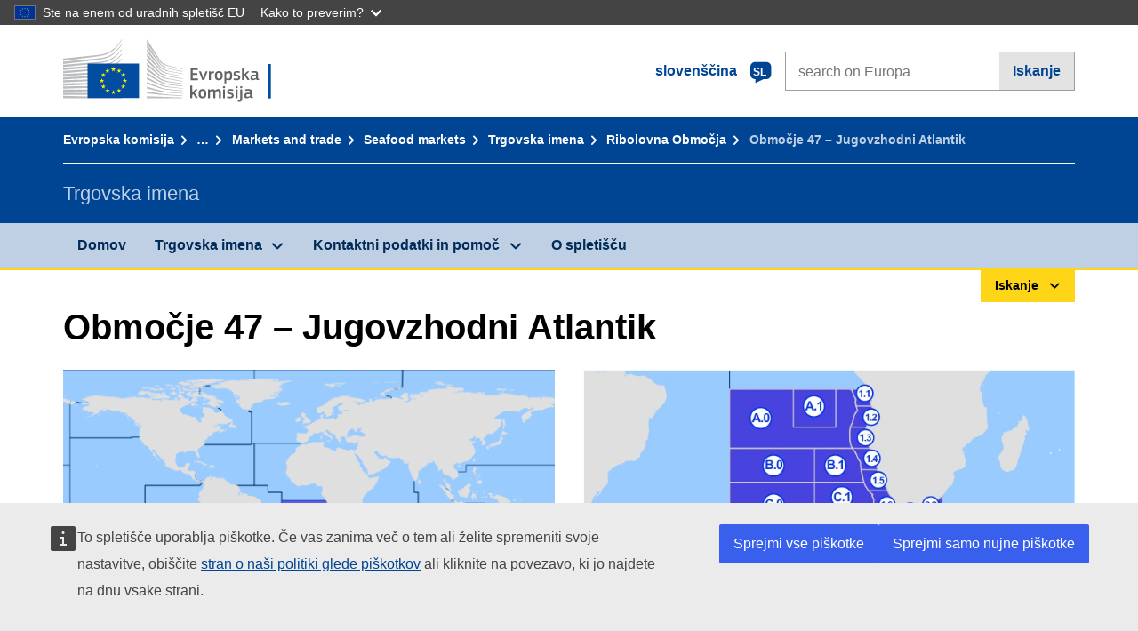

--- FILE ---
content_type: text/html;charset=UTF-8
request_url: https://fish-commercial-names.ec.europa.eu/fish-names/fishing-areas/fao-area-47_sl
body_size: 8667
content:
<!DOCTYPE html>
<html lang="sl" xmlns="http://www.w3.org/1999/xhtml" class="no-js" dir="ltr"><head id="j_idt4">
	    	
	    	<meta http-equiv="content-type" content="text/html; charset=utf-8" />
	    	<meta http-equiv="x-ua-compatible" content="IE=edge" />
	  		<meta name="viewport" content="width=device-width, initial-scale=1.0" />
	  		<link rel="canonical" href="https://fish-commercial-names.ec.europa.eu/fish-names/fishing-areas/fao-area-47_sl" />
			<link rel="alternate" hreflang="bg" href="https://fish-commercial-names.ec.europa.eu/fish-names/fishing-areas/fao-area-47_bg" />
			<link rel="alternate" hreflang="es" href="https://fish-commercial-names.ec.europa.eu/fish-names/fishing-areas/fao-area-47_es" />
			<link rel="alternate" hreflang="cs" href="https://fish-commercial-names.ec.europa.eu/fish-names/fishing-areas/fao-area-47_cs" />
			<link rel="alternate" hreflang="da" href="https://fish-commercial-names.ec.europa.eu/fish-names/fishing-areas/fao-area-47_da" />
			<link rel="alternate" hreflang="de" href="https://fish-commercial-names.ec.europa.eu/fish-names/fishing-areas/fao-area-47_de" />
			<link rel="alternate" hreflang="et" href="https://fish-commercial-names.ec.europa.eu/fish-names/fishing-areas/fao-area-47_et" />
			<link rel="alternate" hreflang="el" href="https://fish-commercial-names.ec.europa.eu/fish-names/fishing-areas/fao-area-47_el" />
			<link rel="alternate" hreflang="en" href="https://fish-commercial-names.ec.europa.eu/fish-names/fishing-areas/fao-area-47_en" />
			<link rel="alternate" hreflang="fr" href="https://fish-commercial-names.ec.europa.eu/fish-names/fishing-areas/fao-area-47_fr" />
			<link rel="alternate" hreflang="ga" href="https://fish-commercial-names.ec.europa.eu/fish-names/fishing-areas/fao-area-47_ga" />
			<link rel="alternate" hreflang="hr" href="https://fish-commercial-names.ec.europa.eu/fish-names/fishing-areas/fao-area-47_hr" />
			<link rel="alternate" hreflang="it" href="https://fish-commercial-names.ec.europa.eu/fish-names/fishing-areas/fao-area-47_it" />
			<link rel="alternate" hreflang="lv" href="https://fish-commercial-names.ec.europa.eu/fish-names/fishing-areas/fao-area-47_lv" />
			<link rel="alternate" hreflang="lt" href="https://fish-commercial-names.ec.europa.eu/fish-names/fishing-areas/fao-area-47_lt" />
			<link rel="alternate" hreflang="hu" href="https://fish-commercial-names.ec.europa.eu/fish-names/fishing-areas/fao-area-47_hu" />
			<link rel="alternate" hreflang="mt" href="https://fish-commercial-names.ec.europa.eu/fish-names/fishing-areas/fao-area-47_mt" />
			<link rel="alternate" hreflang="nl" href="https://fish-commercial-names.ec.europa.eu/fish-names/fishing-areas/fao-area-47_nl" />
			<link rel="alternate" hreflang="pl" href="https://fish-commercial-names.ec.europa.eu/fish-names/fishing-areas/fao-area-47_pl" />
			<link rel="alternate" hreflang="pt" href="https://fish-commercial-names.ec.europa.eu/fish-names/fishing-areas/fao-area-47_pt" />
			<link rel="alternate" hreflang="ro" href="https://fish-commercial-names.ec.europa.eu/fish-names/fishing-areas/fao-area-47_ro" />
			<link rel="alternate" hreflang="sk" href="https://fish-commercial-names.ec.europa.eu/fish-names/fishing-areas/fao-area-47_sk" />
			<link rel="alternate" hreflang="sl" href="https://fish-commercial-names.ec.europa.eu/fish-names/fishing-areas/fao-area-47_sl" />
			<link rel="alternate" hreflang="fi" href="https://fish-commercial-names.ec.europa.eu/fish-names/fishing-areas/fao-area-47_fi" />
			<link rel="alternate" hreflang="sv" href="https://fish-commercial-names.ec.europa.eu/fish-names/fishing-areas/fao-area-47_sv" />
	  		
	  		<meta name="robots" content="follow, index" />
	  		<meta name="googlebot" content="follow, index" />
	  		<meta name="revisit-after" content="15 days" />
    	<meta name="description" content="Območje FAO 47 - Jugovzhodni Atlantik" />
	  		
	  		<meta name="keywords" content="Ribištvo,Trgovska imena,Informacije za potrošnike,Znanstvena imena" />
	  		
	  		<meta name="creator" content="COMM/DG/UNIT" />
	  		<meta name="reference" content="Ribištvo" />
	  		
	  		<meta name="classification" content="22000" />
	  		
	  		<meta name="theme-color" content="#034ea1" />
    		<meta name="msapplication-TileColor" content="#034ea1" />
    		
    		<meta name="format-detection" content="telephone=no" />
    	
    		<script>
    			const htmlClassList = document.querySelector('html').classList;
    			htmlClassList.remove('no-js');
    			htmlClassList.add('has-js');
	        </script>
	  		
	  		
	    	
	    	<link href="https://cdn4.fpfis.tech.ec.europa.eu/ecl/v1.15.0/ec-preset-website/styles/ecl-ec-preset-website.css" rel="stylesheet" integrity="sha384-5BNTsemPu9aTaz0l+wKCFNMfQSrI3w2hZEKCh0ozzzV7zIgy0Qx2Dm4FuUyQE9OE sha512-txUza241fRUG66SBGGy2KskI4/3XAPuBJFUMTIoe0iSjvrtRsZEZiuSg62KERBzONDMT8TGWWc/KasyDdIn1YQ==" crossorigin="anonymous" />
	    	
	        <link rel="icon" type="image/png" sizes="16x16" href="../ec-preset-website-1.15.0/images/favicon/favicon-16x16.png" />
	        <link rel="icon" type="image/png" sizes="32x32" href="../ec-preset-website-1.15.0/images/favicon/favicon-32x32.png" />
	        <link rel="icon" type="image/png" sizes="96x96" href="../ec-preset-website-1.15.0/images/favicon/favicon-96x96.png" />
			<link rel="icon" type="image/png" sizes="192x192" href="../ec-preset-website-1.15.0/images/favicon/android-chrome-192x192.png" />
			
			<link rel="apple-touch-icon" sizes="57x57" href="../ec-preset-website-1.15.0/images/favicon/apple-touch-icon-57x57.png" />
			<link rel="apple-touch-icon" sizes="60x60" href="../ec-preset-website-1.15.0/images/favicon/apple-touch-icon-60x60.png" />
			<link rel="apple-touch-icon" sizes="72x72" href="../ec-preset-website-1.15.0/images/favicon/apple-touch-icon-72x72.png" />
			<link rel="apple-touch-icon" sizes="76x76" href="../ec-preset-website-1.15.0/images/favicon/apple-touch-icon-76x76.png" />
			<link rel="apple-touch-icon" sizes="114x114" href="../ec-preset-website-1.15.0/images/favicon/apple-touch-icon-114x114.png" />
			<link rel="apple-touch-icon" sizes="120x120" href="../ec-preset-website-1.15.0/images/favicon/apple-touch-icon-120x120.png" />
			<link rel="apple-touch-icon" sizes="144x144" href="../ec-preset-website-1.15.0/images/favicon/apple-touch-icon-144x144.png" />
			<link rel="apple-touch-icon" sizes="152x152" href="../ec-preset-website-1.15.0/images/favicon/apple-touch-icon-152x152.png" />
			<link rel="apple-touch-icon" sizes="180x180" href="../ec-preset-website-1.15.0/images/favicon/apple-touch-icon-180x180.png" />
			
			<link rel="shortcut icon" type="image/ico" href="../ec-preset-website-1.15.0/images/favicon/favicon.ico" />
			<link rel="shortcut icon" type="image/vnd.microsoft.icon" href="../ec-preset-website-1.15.0/images/favicon/favicon.ico" />
			
			<meta name="msapplication-square70x70logo" content="../ec-preset-website-1.15.0/images/favicon/mstile-70x70.png" />
			<meta name="msapplication-square150x150logo" content="../ec-preset-website-1.15.0/images/favicon/mstile-150x150.png" />
			<meta name="msapplication-square310x310logo" content="../ec-preset-website-1.15.0/images/favicon/mstile-310x310.png" />
			<meta name="msapplication-wide310x150logo" content="../ec-preset-website-1.15.0/images/favicon/mstile-310x150.png" />
			<meta name="msapplication-TileImage" content="../ec-preset-website-1.15.0/images/favicon/mstile-144x144.png" />
			
	        <title>Območje 47 – Jugovzhodni Atlantik</title>
	        
	        
	        
	        
	        <script type="text/javascript" src="../jakarta.faces.resource/scripts/jquery/jquery-1.11.3.min.js.xhtml"></script>
    		<script type="text/javascript">
				
    			var requestContextPath ='../';
    		</script>
    		
    		
    		
    		 
    		
    		
    		<script defer="defer" src="https://webtools.europa.eu/load.js?globan=1110" type="text/javascript"></script><link rel="stylesheet" href="../jakarta.faces.resource/eNply1kKhDAQBNATpVsEYfA2beg4ahZJRWTAw7t9DOhf1Stq1W6UjNalWIysihSUG_pQzRZg8Z7CEM0IR0ffTrMLSgocJKupqH46ys_rE1P5ajbXhNdhFjvE_naXVSbnpQf_47ns58ZAYQ.css.xhtml?ln=omnifaces.combined&amp;v=1769621264740" crossorigin="use-credentials" integrity="" /><script src="../jakarta.faces.resource/eNrLSsxOLCpJ1EtLTE4ttgKTelnFNfm5eZkQITgLKAwAkVERgQ.js.xhtml?ln=omnifaces.combined&amp;v=1698851400000" crossorigin="use-credentials" integrity=""></script></head><body class="ecl-typography language-sl">
	        
	    	<script type="application/json">{"utility": "cck"}</script>
			<script type="application/json">
				{
					"utility": "analytics",
					"siteID":"608",
					"sitePath":["fish-commercial-names.ec.europa.eu"],
					"is404":false,
					"is403":false,
					"instance":"ec.europa.eu"
				}
			</script>
			<script type="application/json">
				{
					"service": "share",
					"version" : "2.0",
					"popup": false,
					"networks": [
						"x",
						"facebook",
						"linkedin",
						"email",
						"more"
					],
					"display": "icons",
					"via": "EU_MARE",
					"selection": false,
					"shortenurl": true,
					"target": true,
					"renderTo": "social-media-share",
					"render": true
				}
			</script><div id="skip-link" class="ecl-skip-link__wrapper ">
		<a href="#main-content" class="ecl-skip-link">Pojdi na vsebino</a></div>
			<a id="top-anchor" tabindex="-1"></a>

	<header class="ecl-site-header" role="banner">
		

		

		<div class="ecl-container ecl-site-header__banner mare-site-header__banner">
			<a id="j_idt29" href="https://ec.europa.eu/info/index_sl" class="ecl-logo ecl-logo--logotype ecl-site-header__logo" title="Domov - Evropska komisija">
	 			<span class="ecl-u-sr-only">Domov - Evropska komisija</span>
			</a>
			
			<div class="ecl-language-list ecl-language-list--overlay ecl-site-header__language-list">
			
				<div id="ecl-overlay-language-list" class="ecl-dialog__overlay ecl-dialog__overlay--blue" aria-hidden="true"></div>
				
				<div class="ecl-lang-select-sites ecl-link" data-ecl-dialog="ecl-dialog" id="ecl-lang-select-sites__overlay">
        			<a href="#" class="ecl-lang-select-sites__link">
	    				<span class="ecl-lang-select-sites__label">slovenščina</span>
	    				<span class="ecl-lang-select-sites__code">
	      					<span class="ecl-icon ecl-icon--language ecl-lang-select-sites__icon"></span>
	      					<span class="ecl-lang-select-sites__code-text">sl</span>
	    				</span>
  					</a>
      			</div>
      			
      			<div class="ecl-dialog ecl-dialog--transparent ecl-dialog--wide mare-dialog" id="ecl-dialog" aria-labelledby="ecl-dialog-title" aria-describedby="ecl-dialog-description" aria-hidden="true" role="dialog">
        			<h3 id="ecl-dialog-title" class="ecl-heading ecl-heading--h3 ecl-u-sr-only">Dialog</h3>
        			<p id="ecl-dialog-description" class="ecl-u-sr-only"></p>
        			<div class="ecl-dialog__body">
          				<section>
            				<div class="">
	              				<div class="ecl-container">
	                				<div class="ecl-row">
	                  					<div class="ecl-col-lg-8 ecl-offset-lg-2">
	                    					<h2 lang="en" class="ecl-heading ecl-heading--h2 ecl-dialog__title">
	                      						<span class="ecl-icon ecl-icon--generic-lang"></span> Výber jazyka
	                    					</h2>
	                    					<div class="ecl-row">
	                    						<div class="ecl-col-md-6"><a href="./fao-area-47_bg" class="ecl-button ecl-button--default ecl-button--block ecl-language-list__button " hreflang="bg" lang="bg" rel="alternate">български</a><a href="./fao-area-47_es" class="ecl-button ecl-button--default ecl-button--block ecl-language-list__button " hreflang="es" lang="es" rel="alternate">español</a><a href="./fao-area-47_cs" class="ecl-button ecl-button--default ecl-button--block ecl-language-list__button " hreflang="cs" lang="cs" rel="alternate">čeština</a><a href="./fao-area-47_da" class="ecl-button ecl-button--default ecl-button--block ecl-language-list__button " hreflang="da" lang="da" rel="alternate">dansk</a><a href="./fao-area-47_de" class="ecl-button ecl-button--default ecl-button--block ecl-language-list__button " hreflang="de" lang="de" rel="alternate">Deutsch</a><a href="./fao-area-47_et" class="ecl-button ecl-button--default ecl-button--block ecl-language-list__button " hreflang="et" lang="et" rel="alternate">eesti</a><a href="./fao-area-47_el" class="ecl-button ecl-button--default ecl-button--block ecl-language-list__button " hreflang="el" lang="el" rel="alternate">Ελληνικά</a><a href="./fao-area-47_en" class="ecl-button ecl-button--default ecl-button--block ecl-language-list__button " hreflang="en" lang="en" rel="alternate">English</a><a href="./fao-area-47_fr" class="ecl-button ecl-button--default ecl-button--block ecl-language-list__button " hreflang="fr" lang="fr" rel="alternate">français</a><a href="./fao-area-47_ga" class="ecl-button ecl-button--default ecl-button--block ecl-language-list__button " hreflang="ga" lang="ga" rel="alternate">Gaeilge</a><a href="./fao-area-47_hr" class="ecl-button ecl-button--default ecl-button--block ecl-language-list__button " hreflang="hr" lang="hr" rel="alternate">hrvatski</a><a href="./fao-area-47_it" class="ecl-button ecl-button--default ecl-button--block ecl-language-list__button " hreflang="it" lang="it" rel="alternate">italiano</a></div><div class="ecl-col-md-6"><a href="./fao-area-47_lv" class="ecl-button ecl-button--default ecl-button--block ecl-language-list__button " hreflang="lv" lang="lv" rel="alternate">latviešu</a><a href="./fao-area-47_lt" class="ecl-button ecl-button--default ecl-button--block ecl-language-list__button " hreflang="lt" lang="lt" rel="alternate">lietuvių</a><a href="./fao-area-47_hu" class="ecl-button ecl-button--default ecl-button--block ecl-language-list__button " hreflang="hu" lang="hu" rel="alternate">magyar</a><a href="./fao-area-47_mt" class="ecl-button ecl-button--default ecl-button--block ecl-language-list__button " hreflang="mt" lang="mt" rel="alternate">Malti</a><a href="./fao-area-47_nl" class="ecl-button ecl-button--default ecl-button--block ecl-language-list__button " hreflang="nl" lang="nl" rel="alternate">Nederlands</a><a href="./fao-area-47_pl" class="ecl-button ecl-button--default ecl-button--block ecl-language-list__button " hreflang="pl" lang="pl" rel="alternate">polski</a><a href="./fao-area-47_pt" class="ecl-button ecl-button--default ecl-button--block ecl-language-list__button " hreflang="pt" lang="pt" rel="alternate">português</a><a href="./fao-area-47_ro" class="ecl-button ecl-button--default ecl-button--block ecl-language-list__button " hreflang="ro" lang="ro" rel="alternate">română</a><a href="./fao-area-47_sk" class="ecl-button ecl-button--default ecl-button--block ecl-language-list__button " hreflang="sk" lang="sk" rel="alternate">slovenčina</a><a href="./fao-area-47_sl" class="ecl-button ecl-button--default ecl-button--block ecl-language-list__button ecl-language-list__button--active" hreflang="sl" lang="sl" rel="alternate">slovenščina
	<span class="ecl-icon ecl-icon--check ecl-u-f-r"></span></a><a href="./fao-area-47_fi" class="ecl-button ecl-button--default ecl-button--block ecl-language-list__button " hreflang="fi" lang="fi" rel="alternate">suomi</a><a href="./fao-area-47_sv" class="ecl-button ecl-button--default ecl-button--block ecl-language-list__button " hreflang="sv" lang="sv" rel="alternate">svenska</a>
	                    						</div>
	                    						<button class="ecl-dialog__dismiss ecl-dialog__dismiss--inverted">Zapri</button>
	                    					</div>
	                    				</div>
	                    			</div>
	                    		</div>
	                    	</div>
	                    </section>
	                </div>
	            </div>
	            
      		</div>

			<form id="nexteuropa-europa-search-search-form" class="ecl-search-form ecl-site-header__search ecl-u-mt-none ecl-u-mt-sm-s" action="https://ec.europa.eu/search/?" method="get" accept-charset="UTF-8">
				<label for="global-search" class="ecl-search-form__textfield-wrapper">
					<span class="ecl-u-sr-only">Search on Europa websites</span>
					<input id="global-search" type="search" class="ecl-text-input ecl-search-form__textfield" name="QueryText" maxlength="128" placeholder="search on Europa" />
					<input type="hidden" name="swlang" value="sl" />
				</label>
				<button class="ecl-button ecl-button--form ecl-search-form__button" type="submit">Iskanje</button>
			</form>
		</div>
	</header>
	
	<div id="page-header" class="ecl-page-header">
  		<div class="ecl-container">
	
	<nav id="page-header:j_idt43" class="ecl-breadcrumb null" aria-label="breadcrumb">
  		<span class="ecl-u-sr-only">You are here:</span>
  		<ol class="ecl-breadcrumb__segments-wrapper">
  				<li class="ecl-breadcrumb__segment ecl-breadcrumb__segment--first"><a href="https://ec.europa.eu/info/index_sl" class="ecl-link ecl-link--inverted ecl-link--standalone ecl-breadcrumb__link">Evropska komisija</a>
    			</li>
  				<li class="ecl-breadcrumb__segment"><a href="https://ec.europa.eu/oceans-and-fisheries/index_sl" class="ecl-link ecl-link--inverted ecl-link--standalone ecl-breadcrumb__link">Oceani in ribištvo</a>
    			</li>
  				<li class="ecl-breadcrumb__segment"><a href="https://ec.europa.eu/oceans-and-fisheries/fisheries_sl" class="ecl-link ecl-link--inverted ecl-link--standalone ecl-breadcrumb__link">Sustainable fisheries</a>
    			</li>
  				<li class="ecl-breadcrumb__segment"><a href="https://ec.europa.eu/oceans-and-fisheries/fisheries/markets-and-trade_sl" class="ecl-link ecl-link--inverted ecl-link--standalone ecl-breadcrumb__link">Markets and trade</a>
    			</li>
  				<li class="ecl-breadcrumb__segment"><a href="https://ec.europa.eu/oceans-and-fisheries/fisheries/markets-and-trade/seafood-markets_sl" class="ecl-link ecl-link--inverted ecl-link--standalone ecl-breadcrumb__link">Seafood markets</a>
    			</li>
  				<li class="ecl-breadcrumb__segment"><a href="../home_sl" class="ecl-link ecl-link--inverted ecl-link--standalone ecl-breadcrumb__link">Trgovska imena</a>
    			</li>
  				<li class="ecl-breadcrumb__segment"><a href="../fishing-areas_sl" class="ecl-link ecl-link--inverted ecl-link--standalone ecl-breadcrumb__link">Ribolovna Območja</a>
    			</li>
  			<li class="ecl-breadcrumb__segment ecl-breadcrumb__segment--last">
  				<span>Območje 47 – Jugovzhodni Atlantik</span>
  			</li>
	  	</ol>
	</nav>
			
  			<div class="ecl-page-header__body">
  					<div class="ecl-page-header__identity">Trgovska imena</div>
  			</div>
  		</div>
  	</div>
	
	<nav id="navigation-menu" class="ecl-navigation-menu null" aria-label="Main Navigation">
		<div class="ecl-container">
			<button class="ecl-navigation-menu__toggle ecl-navigation-menu__hamburger ecl-navigation-menu__hamburger--squeeze" aria-controls="nav-menu-expandable-root" aria-expanded="false">
      			<span class="ecl-navigation-menu__hamburger-box">
        			<span class="ecl-navigation-menu__hamburger-inner"></span>
      			</span>
      			<span class="ecl-navigation-menu__hamburger-label">Meni</span>
    		</button>
    		<ul class="ecl-navigation-menu__root" id="nav-menu-expandable-root" hidden="true">
    				<li class="ecl-navigation-menu__item"><a href="../home_sl" class="ecl-navigation-menu__link">Domov</a>
    				</li>
    				<li class="ecl-navigation-menu__item"><a href="#" class="ecl-navigation-menu__link" aria-controls="nav-menu-expandable-group-1" aria-expanded="false" aria-haspopup="true">Trgovska imena</a>
								<div class="ecl-navigation-menu__group ecl-row" id="nav-menu-expandable-group-1">
									<div class="ecl-col">
										<ul class="ecl-navigation-menu__links ecl-list ecl-list--unstyled">
												<li class="ecl-navigation-menu__item"><a href="../aquatic-resources_sl" class="ecl-navigation-menu__link">Napredno iskanje</a>
												</li>
												<li class="ecl-navigation-menu__item"><a href="../member-states_sl" class="ecl-navigation-menu__link">Nacionalnih seznamov</a>
												</li>
												<li class="ecl-navigation-menu__item"><a href="../open-data_sl" class="ecl-navigation-menu__link">Odprti podatki</a>
												</li>
										</ul>
									</div>
								</div>
    				</li>
    				<li class="ecl-navigation-menu__item"><a href="#" class="ecl-navigation-menu__link" aria-controls="nav-menu-expandable-group-2" aria-expanded="false" aria-haspopup="true">Kontaktni podatki in pomoč</a>
								<div class="ecl-navigation-menu__group ecl-row" id="nav-menu-expandable-group-2">
									<div class="ecl-col">
										<ul class="ecl-navigation-menu__links ecl-list ecl-list--unstyled">
												<li class="ecl-navigation-menu__item"><a href="../contact_sl" class="ecl-navigation-menu__link">Kontakt</a>
												</li>
												<li class="ecl-navigation-menu__item"><a href="../faq_sl" class="ecl-navigation-menu__link">Pogosta vprašanja</a>
												</li>
										</ul>
									</div>
								</div>
    				</li>
    				<li class="ecl-navigation-menu__item"><a href="../about_sl" class="ecl-navigation-menu__link">O spletišču</a>
    				</li>
    		</ul>
		</div>
	</nav><div class="ecl-u-d-flex ecl-u-flex-column-reverse">
		
		<div style="border-top: 3px solid #ffd617;">
			<div style="text-align: right; margin-top: -3px;" class="ecl-container ecl-u-mt-xxxs">
				<button aria-expanded="false" id="quick-search-expandable-button" aria-controls="quick-search-expandable" class="ecl-button ecl-button--call ecl-expandable__button ecl-u-fs-xs ecl-u-ph-xs ecl-u-pv-xxs ecl-u-d-inline-block">Iskanje</button>
			</div>
		</div>
		<div aria-hidden="true" aria-labelledby="quick-search-expandable-button" id="quick-search-expandable" class="ecl-u-aria" style="background-color: #f2f5f9;">
			<div class="ecl-container">
<form id="quick-search-form" name="quick-search-form" method="post" action="./fao-area-47_sl" class="ecl-form ecl-u-pt-xs ecl-u-pb-m" enctype="application/x-www-form-urlencoded" data-partialsubmit="true">
<input type="hidden" name="quick-search-form" value="quick-search-form" />

					<fieldset>
						<legend class="ecl-u-sr-only"></legend>

	<div id="quick-search-form:quick-search-option" role="radiogroup" aria-labelledby="quick-search-form:quick-search-option_label" class="ecl-radio-group ecl-u-d-lg-flex mare-radio-group-tab ecl-u-mv-xxxs">
  		<p id="quick-search-form:quick-search-option_label" class="ecl-u-sr-only">Search by</p>
<label class="ecl-form-label ecl-radio" for="quick-search-form:quick-search-option:search-option:0"><input type="radio" class="ecl-radio__input ecl-u-sr-only" checked="checked" name="quick-search-form:quick-search-option:search-option" id="quick-search-form:quick-search-option:search-option:0" value="1" /><span class="ecl-radio__label">Trgovsko ime</span></label>
<label class="ecl-form-label ecl-radio" for="quick-search-form:quick-search-option:search-option:1"><input type="radio" class="ecl-radio__input ecl-u-sr-only" name="quick-search-form:quick-search-option:search-option" id="quick-search-form:quick-search-option:search-option:1" value="2" /><span class="ecl-radio__label">Znanstveno ime</span></label>
<label class="ecl-form-label ecl-radio" for="quick-search-form:quick-search-option:search-option:2"><input type="radio" class="ecl-radio__input ecl-u-sr-only" name="quick-search-form:quick-search-option:search-option" id="quick-search-form:quick-search-option:search-option:2" value="3" /><span class="ecl-radio__label">Koda FAO alfa-3</span></label>
<label class="ecl-form-label ecl-radio" for="quick-search-form:quick-search-option:search-option:3"><input type="radio" class="ecl-radio__input ecl-u-sr-only" name="quick-search-form:quick-search-option:search-option" id="quick-search-form:quick-search-option:search-option:3" value="4" /><span class="ecl-radio__label">Kombinirano Nomenklaturo</span></label>
	</div>
					</fieldset>
					<div class="ecl-search-form ecl-search-form--internal"><label id="quick-search-form:quick-search-label" for="quick-search-form:quick-search-input" class="ecl-form-label ecl-u-sr-only">Enter the search term</label>
						<label class="ecl-form-label ecl-u-sr-only" for="tt-hint">Enter the search term</label>
						<span class="ecl-search-form__textfield-wrapper ecl-u-bg-default"><input id="quick-search-form:quick-search-input" type="search" name="quick-search-form:quick-search-input" autocomplete="off" class="ecl-text-input ecl-search-form__textfield autocomplete " maxlength="524288" placeholder="" />
						</span><input id="quick-search-form:quick-hidden-match" type="hidden" name="quick-search-form:quick-hidden-match" value="n" /><button id="quick-search-form:quick-search-button" type="submit" name="quick-search-form:quick-search-button" value="Iskanje" class="ecl-button ecl-button--form-primary ecl-search-form__button">Iskanje</button>
					</div><input type="hidden" name="jakarta.faces.ViewState" value="9200031136120827446:-7697931764005535848" autocomplete="off" />
</form>
			</div>
		</div></div>




    	<main>
  			<a id="main-content" tabindex="-1"></a>
	
		<div class="ecl-container ecl-u-mb-l ecl-u-mt-xxxs">
			
			<h1 class="ecl-heading ecl-heading--h1">Območje 47 – Jugovzhodni Atlantik</h1>
			
			<div class="ecl-row">
				<div class="ecl-col-lg-6"><img src="../jakarta.faces.resource/images/faoareas/area47.png.xhtml" alt="Območje FAO 47 - Jugovzhodni Atlantik" title="Jugovzhodni Atlantik" class="ecl-image ecl-image--fluid" />
				</div>
				<div class="ecl-col-lg-6 ecl-u-mt-m ecl-u-mt-lg-none">
		<map id="areaMap" name="areaMap">
				<area shape="poly" coords="503,184,503,201,487,201,487,184,503,184" alt=" " title="Območje vzhodnega Agulhasa" href="#d47.2.2" />
	<area shape="poly" coords="474,193,474,210,457,210,457,193,474,193" alt=" " title="Območje srednjega Agulhasa" href="#d47.2.1" />
	<area shape="poly" coords="441,184,441,201,424,201,424,184,441,184" alt=" " title="Območje Rta dobre nade" href="#d47.1.6" />
	<area shape="poly" coords="429,149,429,165,412,165,412,149,429,149" alt=" " title="Območje Oranžne reke" href="#d47.1.5" />
	<area shape="circle" coords="382,281,15" alt=" " title="SEAFO Division" href="#d47.D.1" />
	<area shape="circle" coords="271,265,15" alt=" " title="SEAFO Division" href="#d47.D.0" />
	<area shape="circle" coords="368,182,15" alt=" " title="SEAFO Division" href="#d47.C.1" />
	<area shape="circle" coords="271,192,15" alt=" " title="SEAFO Division" href="#d47.C.0" />
	<area shape="poly" coords="419,118,419,134,403,134,403,118,419,118" alt=" " title="Območje Cape Cross" href="#d47.1.4" />
	<area shape="poly" coords="410,88,410,105,394,105,394,88,410,88" alt=" " title="Območje Cunene" href="#d47.1.3" />
	<area shape="poly" coords="418,59,418,75,402,75,402,59,418,59" alt=" " title="Območje Rta Salinas" href="#d47.1.2" />
	<area shape="poly" coords="409,25,409,42,392,42,392,25,409,25" alt=" " title="Območje Rta Palmerinhias" href="#d47.1.1" />
	<area shape="circle" coords="271,136,15" alt=" " title="SEAFO Division" href="#d47.B.0" />
	<area shape="circle" coords="328,52,15" alt=" " title="SEAFO Division" href="#d47.A.1" />
	<area shape="circle" coords="359,136,15" alt=" " href="#d41.3.2" />
	<area shape="circle" coords="253,69,15" alt=" " title="SEAFO Division" href="#d47.A.0" />
		</map><img src="../jakarta.faces.resource/images/faoareas/areadet47.jpg.xhtml" alt="Območje FAO 47 - Jugovzhodni Atlantik" title="Območje 47 – Jugovzhodni Atlantik" width="700" class="ecl-image ecl-image--fluid img-map usemap[areaMap]" />
				</div>
			</div>
				
				<h2 id="sa47.1" class="ecl-heading ecl-heading--h2">
					<span class="ecl-u-d-block">Podobmočje 47.1</span>
					<span class="ecl-u-d-block ecl-u-fs-l ecl-u-mt-xxs">Zahodno obalno</span>
				</h2><div class="ecl-row">
					<div class="ecl-col-lg-6">
							<ul class="ecl-list ecl-list--unstyled ecl-u-mb-none ecl-u-mt-m ecl-u-mt-lg-none mare-u-lh-initial">
					        		<li class="ecl-list-item ecl-u-pv-xxs">
					        			<div class="mare-u-fw-bold">Razdelek 47.1.1</div>
					        			<div class="ecl-u-mt-xxxs">Območje Rta Palmerinhias</div>
					        		</li>
					        		<li class="ecl-list-item ecl-u-pv-xxs">
					        			<div class="mare-u-fw-bold">Razdelek 47.1.2</div>
					        			<div class="ecl-u-mt-xxxs">Območje Rta Salinas</div>
					        		</li>
					        		<li class="ecl-list-item ecl-u-pv-xxs">
					        			<div class="mare-u-fw-bold">Razdelek 47.1.3</div>
					        			<div class="ecl-u-mt-xxxs">Območje Cunene</div>
					        		</li>
					        		<li class="ecl-list-item ecl-u-pv-xxs">
					        			<div class="mare-u-fw-bold">Razdelek 47.1.4</div>
					        			<div class="ecl-u-mt-xxxs">Območje Cape Cross</div>
					        		</li>
					        		<li class="ecl-list-item ecl-u-pv-xxs">
					        			<div class="mare-u-fw-bold">Razdelek 47.1.5</div>
					        			<div class="ecl-u-mt-xxxs">Območje Oranžne reke</div>
					        		</li>
					        		<li class="ecl-list-item ecl-u-pv-xxs">
					        			<div class="mare-u-fw-bold">Razdelek 47.1.6</div>
					        			<div class="ecl-u-mt-xxxs">Območje Rta dobre nade</div>
					        		</li>
					        </ul>
					</div></div>
				
				<h2 id="sa47.2" class="ecl-heading ecl-heading--h2">
					<span class="ecl-u-d-block">Podobmočje 47.2</span>
					<span class="ecl-u-d-block ecl-u-fs-l ecl-u-mt-xxs">Obale Agulhas</span>
				</h2><div class="ecl-row">
					<div class="ecl-col-lg-6">
							<ul class="ecl-list ecl-list--unstyled ecl-u-mb-none ecl-u-mt-m ecl-u-mt-lg-none mare-u-lh-initial">
					        		<li class="ecl-list-item ecl-u-pv-xxs">
					        			<div class="mare-u-fw-bold">Razdelek 47.2.1</div>
					        			<div class="ecl-u-mt-xxxs">Območje srednjega Agulhasa</div>
					        		</li>
					        		<li class="ecl-list-item ecl-u-pv-xxs">
					        			<div class="mare-u-fw-bold">Razdelek 47.2.2</div>
					        			<div class="ecl-u-mt-xxxs">Območje vzhodnega Agulhasa</div>
					        		</li>
					        </ul>
					</div></div>
				
				<h2 id="sa47.A" class="ecl-heading ecl-heading--h2">
					<span class="ecl-u-d-block">Podobmočje 47.A</span>
					<span class="ecl-u-d-block ecl-u-fs-l ecl-u-mt-xxs">SEAFO Division</span>
				</h2><div class="ecl-row">
					<div class="ecl-col-lg-6">
							<ul class="ecl-list ecl-list--unstyled ecl-u-mb-none ecl-u-mt-m ecl-u-mt-lg-none mare-u-lh-initial">
					        		<li class="ecl-list-item ecl-u-pv-xxs">
					        			<div class="mare-u-fw-bold">Razdelek 47.A.0</div>
					        			<div class="ecl-u-mt-xxxs">SEAFO Division</div>
					        		</li>
					        		<li class="ecl-list-item ecl-u-pv-xxs">
					        			<div class="mare-u-fw-bold">Razdelek 47.A.1</div>
					        			<div class="ecl-u-mt-xxxs">SEAFO Division</div>
					        		</li>
					        </ul>
					</div></div>
				
				<h2 id="sa47.B" class="ecl-heading ecl-heading--h2">
					<span class="ecl-u-d-block">Podobmočje 47.B</span>
					<span class="ecl-u-d-block ecl-u-fs-l ecl-u-mt-xxs">SEAFO Division</span>
				</h2><div class="ecl-row">
					<div class="ecl-col-lg-6">
							<ul class="ecl-list ecl-list--unstyled ecl-u-mb-none ecl-u-mt-m ecl-u-mt-lg-none mare-u-lh-initial">
					        		<li class="ecl-list-item ecl-u-pv-xxs">
					        			<div class="mare-u-fw-bold">Razdelek 47.B.0</div>
					        			<div class="ecl-u-mt-xxxs">SEAFO Division</div>
					        		</li>
					        		<li class="ecl-list-item ecl-u-pv-xxs">
					        			<div class="mare-u-fw-bold">Razdelek 47.B.1</div>
					        			<div class="ecl-u-mt-xxxs">SEAFO Division</div>
					        		</li>
					        </ul>
					</div></div>
				
				<h2 id="sa47.C" class="ecl-heading ecl-heading--h2">
					<span class="ecl-u-d-block">Podobmočje 47.C</span>
					<span class="ecl-u-d-block ecl-u-fs-l ecl-u-mt-xxs">SEAFO Division</span>
				</h2><div class="ecl-row">
					<div class="ecl-col-lg-6">
							<ul class="ecl-list ecl-list--unstyled ecl-u-mb-none ecl-u-mt-m ecl-u-mt-lg-none mare-u-lh-initial">
					        		<li class="ecl-list-item ecl-u-pv-xxs">
					        			<div class="mare-u-fw-bold">Razdelek 47.C.0</div>
					        			<div class="ecl-u-mt-xxxs">SEAFO Division</div>
					        		</li>
					        		<li class="ecl-list-item ecl-u-pv-xxs">
					        			<div class="mare-u-fw-bold">Razdelek 47.C.1</div>
					        			<div class="ecl-u-mt-xxxs">SEAFO Division</div>
					        		</li>
					        </ul>
					</div></div>
				
				<h2 id="sa47.D" class="ecl-heading ecl-heading--h2">
					<span class="ecl-u-d-block">Podobmočje 47.D</span>
					<span class="ecl-u-d-block ecl-u-fs-l ecl-u-mt-xxs">SEAFO Division</span>
				</h2><div class="ecl-row">
					<div class="ecl-col-lg-6">
							<ul class="ecl-list ecl-list--unstyled ecl-u-mb-none ecl-u-mt-m ecl-u-mt-lg-none mare-u-lh-initial">
					        		<li class="ecl-list-item ecl-u-pv-xxs">
					        			<div class="mare-u-fw-bold">Razdelek 47.D.0</div>
					        			<div class="ecl-u-mt-xxxs">SEAFO Division</div>
					        		</li>
					        		<li class="ecl-list-item ecl-u-pv-xxs">
					        			<div class="mare-u-fw-bold">Razdelek 47.D.1</div>
					        			<div class="ecl-u-mt-xxxs">SEAFO Division</div>
					        		</li>
					        </ul>
					</div></div>
			
			<h2 id="data-sources" class="ecl-heading ecl-heading--h2">Podatkovni viri</h2>
			
			<ul class="ecl-list ecl-list--unstyled mare-u-fullwidth">
			        <li class="ecl-list-item ecl-list-item__link"><a href="https://www.fao.org/fishery/en/area/fao:47/en" class="ecl-link ecl-link--external ">©FAO. FAO Major Fishing Areas. ATLANTIC, SOUTHEAST (Major Fishing Area 47). CWP Data Collection. In: FAO Fisheries and Aquaculture Department.</a>
					</li>
			</ul>
			
			<h2 id="related-links" class="ecl-heading ecl-heading--h2">Sorodne povezave</h2>
					
			<ul class="ecl-listing">
				<li class="ecl-list-item"><a href="https://ec.europa.eu/maritimeaffairs/atlas/maritime_atlas/" class="ecl-link ecl-list-item__link">
						<div class="ecl-u-sr-only">List item</div>
						<div class="ecl-list-item__body">
			            	<h3 class="ecl-list-item__title ecl-heading ecl-heading--h3 ecl-u-mv-xxxs">Evropski atlas morij</h3>
			        	</div></a>
    			</li>
				<li class="ecl-list-item"><a href="../map_sl" class="ecl-link ecl-list-item__link">
						<div class="ecl-u-sr-only">List item</div>
						<div class="ecl-list-item__body">
			            	<h3 class="ecl-list-item__title ecl-heading ecl-heading--h3 ecl-u-mv-xxxs">Ribolovna Območja – Interaktivni zemljevid</h3>
			        	</div></a>
      			</li>
      		</ul>
		
		</div>
  				<div class="ecl-u-pb-l">
  					<div class="ecl-container">
  						<p class="ecl-paragraph ecl-u-fs-s mare-u-fw-bold">Povej naprej</p>
  						<div id="social-media-share"></div>
  					</div>
  				</div>
		</main>
    		<div class="mare-banner-feedback ecl-u-pv-xl">
    			<div class="ecl-container mare-u-fullheight ecl-u-mv-md-m">
    				<div class="mare-u-fullheight mare-u-text-center ecl-u-fs-m">
    					<p class="ecl-u-mt-none ecl-u-mb-m">Vaše mnenje nam bo pomagalo izboljšati spletišče</p><a href="../contact_sl" class="ecl-button ecl-button--default ecl-u-fs-m ecl-u-text-uppercase">Vaše mnenje</a>
    				</div>
    			</div>
    		</div>

	<footer class="ecl-footer">

		<div class="ecl-footer__custom">
			<div class="ecl-container">
				<div class="ecl-row">
					<div class="ecl-footer__column ecl-col-md">
						<h2 class="ecl-heading ecl-heading--h4 ecl-u-mt-xxxs ecl-u-mb-none ecl-footer__column-title ecl-footer__custom-title-identity">Oceani in ribištvo</h2>
						<ul class="ecl-list ecl-list--unstyled ecl-footer__list">
            				<li class="ecl-footer__list-item">
            					<a class="ecl-link ecl-footer__link" href="https://oceans-and-fisheries.ec.europa.eu/index_sl">Oceans and fisheries website</a>
            				</li>
            			</ul>
        			</div>
        			<div class="ecl-footer__column ecl-col-md">
          				
          				<h2 class="ecl-heading ecl-heading--h4 ecl-u-mt-xxxs ecl-u-mb-none ecl-footer__column-title ecl-footer__custom-title-identity">Spremljajte nas</h2>
          				<ul class="ecl-list ecl-list--inline ecl-footer__list ecl-footer__list--inline ecl-footer__social-links ecl-u-d-inline">
            				<li class="ecl-footer__list-item">
            					<a class="ecl-link ecl-footer__link" href="https://www.facebook.com/EUmaritimefish"><span class="ecl-icon ecl-icon--facebook ecl-footer__social-icon"></span><span>Facebook</span></a>
            				</li><li class="ecl-footer__list-item">
            					<a class="ecl-link ecl-footer__link" href="https://www.instagram.com/ourocean_eu/"><span class="ecl-icon ecl-icon--instagram ecl-footer__social-icon"></span><span>Instagram</span></a>
            				</li><li class="ecl-footer__list-item">
            					<a class="ecl-link ecl-footer__link" href="https://www.youtube.com/@ourocean_eu"><span class="ecl-icon ecl-icon--video ecl-footer__social-icon"></span><span>YouTube</span></a>
            				</li><li class="ecl-footer__list-item">
            					<a class="ecl-link ecl-footer__link" href="https://x.com/EU_Mare"><svg viewBox="0 0 24 24" aria-hidden="true" focusable="false" xmlns="xmlns=&quot;http://www.w3.org/2000/svg" class="ecl-icon ecl-u-mr-xxxs" style="position: relative;top: -1px;vertical-align: middle;" width="18" height="18"><g><path d="M18.244 2.25h3.308l-7.227 8.26 8.502 11.24H16.17l-5.214-6.817L4.99 21.75H1.68l7.73-8.835L1.254 2.25H8.08l4.713 6.231zm-1.161 17.52h1.833L7.084 4.126H5.117z" fill="#012b58"></path></g></svg><span>X</span></a>
            				</li>
            			</ul>
        			</div>
        			<div class="ecl-footer__column ecl-col-md">
        				<h2 class="ecl-heading ecl-heading--h4 ecl-u-mt-xxxs ecl-u-mb-none ecl-footer__column-title ecl-footer__custom-title-identity">Trgovska imena</h2>
          				<ul class="ecl-list ecl-list--unstyled ecl-footer__list">
            				<li class="ecl-footer__list-item"><a href="../contact_sl" class="ecl-link ecl-footer__link">Kontakt</a>
            				</li>
            				<li class="ecl-footer__list-item"><a href="../privacy-policy_sl" class="ecl-link ecl-footer__link">Varstvo zasebnosti</a>
            				</li>
            				<li class="ecl-footer__list-item"><a href="../accessibility-statement_sl" class="ecl-link ecl-footer__link">Dostopnost</a>
            				</li>
            			</ul>
        			</div>
      			</div>
    		</div>
    	</div>

		<div class="ecl-footer__corporate">
			<div class="ecl-footer__corporate-top">
				<div class="ecl-container">
					<div class="ecl-row">
						<div class="ecl-footer__column ecl-col-md">

							<h2 class="ecl-heading ecl-heading--h4 ecl-footer__column-title" id="footer-corporate-about-ec">Evropska komisija</h2>

							<ul class="ecl-list ecl-list--unstyled ecl-footer__list" aria-labelledby="footer-corporate-about-ec">
								<li class="ecl-footer__list-item">
									<a class="ecl-link ecl-link--inverted ecl-footer__link" href="https://ec.europa.eu/info/index_sl">Spletišče Evropske komisije</a>
								</li>
								
							</ul>
						</div>
						<div class="ecl-footer__column ecl-col-md">

							<h2 class="ecl-heading ecl-heading--h4 ecl-footer__column-title" id="footer-corporate-social-media">Spremljajte Evropsko komisijo</h2>

							<ul class="ecl-list ecl-list--unstyled ecl-list--inline ecl-footer__list ecl-footer__list--inline ecl-footer__social-links" aria-labelledby="footer-corporate-social-media">
								<li class="ecl-footer__list-item">
									<a class="ecl-link ecl-link--inverted ecl-footer__link" href="https://www.facebook.com/EuropeanCommission"><span class="ecl-icon ecl-icon--facebook ecl-footer__social-icon"></span>Facebook</a>
								</li><li class="ecl-footer__list-item">
									<a class="ecl-link ecl-link--inverted ecl-footer__link" href="https://x.com/EU_commission"><svg viewBox="0 0 24 24" aria-hidden="true" focusable="false" class="ecl-icon ecl-u-mr-xxxs" style="position: relative;top: -1px;vertical-align: middle;" width="18" height="18"><g><path d="M18.244 2.25h3.308l-7.227 8.26 8.502 11.24H16.17l-5.214-6.817L4.99 21.75H1.68l7.73-8.835L1.254 2.25H8.08l4.713 6.231zm-1.161 17.52h1.833L7.084 4.126H5.117z" fill="#fff"></path></g></svg><span>X</span></a>
								</li><li class="ecl-footer__list-item">
									<a class="ecl-link ecl-link--inverted ecl-link--external ecl-footer__link" href="https://europa.eu/european-union/contact/social-networks_sl">Druga družbena omrežja</a>
								</li>
							</ul>
						</div>
						<div class="ecl-footer__column ecl-col-md">

							<h2 class="ecl-heading ecl-heading--h4 ecl-footer__column-title" id="footer-corporate-about-eu">Evropska unija</h2>

							<ul class="ecl-list ecl-list--unstyled ecl-footer__list" aria-labelledby="footer-corporate-about-eu">
								<li class="ecl-footer__list-item">
									<a class="ecl-link ecl-link--inverted ecl-link--external ecl-footer__link" href="https://europa.eu/european-union/about-eu/institutions-bodies_sl">Institucije EU</a>
								</li>
								<li class="ecl-footer__list-item">
									<a class="ecl-link ecl-link--inverted ecl-link--external ecl-footer__link" href="https://europa.eu/european-union/index_sl">Evropska unija</a>
								</li>
							</ul>
						</div>
					</div>
				</div>
			</div>
		</div>
		<div class="ecl-footer__corporate-bottom">
			<div class="ecl-container">
				<div class="ecl-row">
					<div class="ecl-col">
						<ul class="ecl-list ecl-list--unstyled ecl-list--inline ecl-footer__list ecl-footer__list--inline">
							
							<li class="ecl-footer__list-item">
								<a class="ecl-link ecl-link--inverted ecl-footer__link" href="https://ec.europa.eu/info/language-policy_sl">Jezikovna politika</a>
							</li>
							<li class="ecl-footer__list-item">
								<a class="ecl-link ecl-link--inverted ecl-footer__link" href="https://ec.europa.eu/info/resources-partners_sl">Viri za partnerje</a>
							</li>
							
							<li class="ecl-footer__list-item">
								<a class="ecl-link ecl-link--inverted ecl-footer__link" href="https://ec.europa.eu/info/cookies_sl">Piškotki</a>
							</li>
							<li class="ecl-footer__list-item">
								<a class="ecl-link ecl-link--inverted ecl-footer__link" href="https://ec.europa.eu/info/privacy-policy_sl">Varstvo zasebnosti</a>
							</li>
							<li class="ecl-footer__list-item">
								<a class="ecl-link ecl-link--inverted ecl-footer__link" href="https://ec.europa.eu/info/legal-notice_sl">Pravno obvestilo</a>
							</li>
							<li class="ecl-footer__list-item">
								<a class="ecl-link ecl-link--inverted ecl-footer__link" href="https://commission.europa.eu/about/contact_sl">Kontakt</a>
							</li>
						</ul>
					</div>
				</div>
			</div>
		</div>
	</footer>
	   		
	   		<a id="go-to-top-btn" aria-hidden="true" class="ecl-button ecl-button--secondary ecl-u-pa-xxs" href="#top-anchor" title="Na vrh">
	   			<span class="ecl-u-sr-only">Na vrh</span>
                <span class="ecl-icon ecl-icon--rounded ecl-u-bg-secondary ecl-icon--up ecl-u-fs-m"></span>
            </a>
	   		
	   		<script src="https://cdn4.fpfis.tech.ec.europa.eu/ecl/v1.15.0/ec-preset-website/scripts/ecl-ec-preset-website.js" integrity="sha384-9m3+RJNtI7ba1WZI0Y8gVmXxxQJnowgGdIEGBZUNU0q6Nxnl5YmVjDY4s/ZT98JI sha512-9keFTMpc+PmaYO7OM5VjD1vLHOlVdXPp1O79LeEqL6x639C7e7UrdRRtzT9M9r7ihKFxyyF/fYB0S0ugO2jv/A==" crossorigin="anonymous">
   			</script><script src="../jakarta.faces.resource/scripts/custom/mare-utils.js.xhtml"></script><script src="../jakarta.faces.resource/scripts/custom/smoothscroll.min.js.xhtml"></script><script src="../jakarta.faces.resource/scripts/custom/btn-to-top.js.xhtml"></script><script>OmniFaces.Unload.init('0ee5176e-0194-4ae3-8b43-a999aec7151a')</script><script>
	            	document.addEventListener('DOMContentLoaded', function () {
          				ECL.dialogs({
            				dialogOverlayId: 'ecl-overlay-language-list',
            				triggerElementsSelector: '#ecl-lang-select-sites__overlay'
          				});
        			});
	            </script><script>
	            	document.addEventListener('DOMContentLoaded', function () {
          				ECL.initBreadcrumb();
        			});
	    </script><script>
	            	document.addEventListener('DOMContentLoaded', function () {
          				ECL.eclLangSelectPages();
        			});
	            </script><script>
		document.addEventListener('DOMContentLoaded', function () {ECL.megamenu(); MARE.fixAriaHiddenWithFocusableElems('.ecl-navigation-menu__toggle.ecl-navigation-menu__hamburger.ecl-navigation-menu__hamburger--squeeze'); });
	</script><script src="../jakarta.faces.resource/scripts/typeahead/typeahead.bundle.js.xhtml"></script><script src="../jakarta.faces.resource/scripts/typeahead/autocomplete.js.xhtml"></script><script>
			document.addEventListener('DOMContentLoaded', function() { ECL.initExpandables(selector="#quick-search-expandable-button"); Autocomplete.initAutocomplete("quick-search-form","input[type='radio'][name ='quick-search-form:quick-search-option:search-option']","input:radio[name ='quick-search-form:quick-search-option:search-option']:checked", 'quick-search-form:quick-search-button', "quick-search-form:quick-hidden-match"); });
		</script><script src="../jakarta.faces.resource/scripts/jquery.rwdImageMaps.min.js.xhtml"></script><script src="../jakarta.faces.resource/scripts/custom/image-map.js.xhtml"></script></body>
</html>

--- FILE ---
content_type: text/javascript;charset=UTF-8
request_url: https://fish-commercial-names.ec.europa.eu/fish-names/jakarta.faces.resource/scripts/custom/image-map.js.xhtml
body_size: 303
content:
function initImageMaps(){var c=document.getElementsByClassName("img-map");var d;var b;for(var a=0;a<c.length;a++){d=c[a].className;if(d.indexOf("usemap[")!=-1){b=d.split("[")[1].split("]")[0];if(document.getElementById(b)){c[a].setAttribute("usemap","#"+b)}else{console.log("The map with id "+b+" does not exists! Check your image class 'usemap'!")}}}}$(document).ready(function(){initImageMaps();$("img[usemap]").rwdImageMaps()});